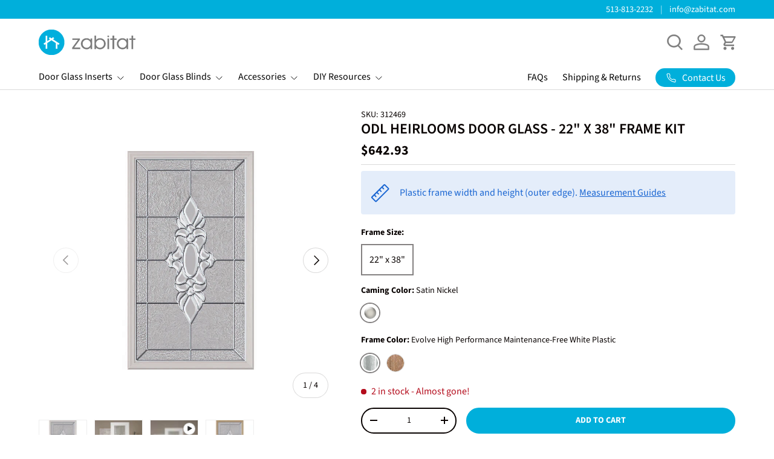

--- FILE ---
content_type: text/css
request_url: https://www.zabitat.com/cdn/shop/t/36/assets/navigation-mega-columns.css?v=114165660574285433691732392235
body_size: -290
content:
.badge{display:inline-flex;position:relative;top:-2px;align-items:center;margin:-.6em 0;padding:.6em .9em;border-radius:2em;background:rgb(var(--text-color));color:rgba(var(--bg-color));font-size:1rem;font-weight:700;line-height:1rem;white-space:nowrap}@media (max-width: 768.98px){.main-nav__badge{display:none}}@media (min-width: 769px){.main-nav__badge--1{background-color:rgba(var(--badge-1-color)/.1);color:rgb(var(--badge-1-color))}.main-nav__badge--2{background-color:rgba(var(--badge-2-color)/.1);color:rgb(var(--badge-2-color))}.main-nav__badge--3{background-color:rgba(var(--badge-3-color)/.1);color:rgb(var(--badge-3-color))}.mega-nav--columns .main-nav__item--go{display:none}.mega-nav--columns .child-nav__item,.mega-nav--columns .main-nav__grandchild{padding-right:0;padding-left:0}.mega-nav--columns .child-nav__collection-image{min-height:54px}.mega-nav--columns .child-nav__item--toggle:not(.nav__item--no-underline){margin-bottom:calc(2 * var(--space-unit));border-bottom:1px solid var(--nav-line-color)}.mega-nav--columns .child-nav__item--toggle .icon{display:none}.mega-nav--columns .main-nav__grandchild .main-nav__item{padding:.4em 0;font-size:.88em}.mega-nav--columns .main-nav__collection-image{margin-inline-end:1rem}.md\:nav-gap-x-16{column-gap:calc(16 * var(--space-unit))}.md\:nav-gap-y-4{row-gap:calc(4 * var(--space-unit))}}
/*# sourceMappingURL=/cdn/shop/t/36/assets/navigation-mega-columns.css.map?v=114165660574285433691732392235 */


--- FILE ---
content_type: text/javascript
request_url: https://www.zabitat.com/cdn/shop/t/36/assets/quick-add.js?v=51199992971974147511732392235
body_size: 1756
content:
if(!customElements.get("quick-add-drawer")){class QuickAddDrawer extends SideDrawer{constructor(){super(),this.content=this.querySelector(".js-product-details"),this.footer=this.querySelector(".drawer__footer"),this.form=this.querySelector("product-form"),this.notification=this.querySelector(".js-added-to-cart"),this.backBtn=this.querySelector(".drawer__back-btn"),this.openCartDrawerLinks=this.querySelectorAll(".js-open-cart-drawer"),this.cartDrawer=document.querySelector("cart-drawer"),this.fetch=null,this.fetchedUrls=[],this.quickAddButtonMouseEnterHandler=this.handleQuickAddButtonMouseEnter.bind(this),this.documentClickHandler=this.handleDocumentClick.bind(this),document.addEventListener("click",this.documentClickHandler),this.addEventListener("on:variant:change",this.handleVariantChange.bind(this)),this.openCartDrawerLinks.forEach(link=>{link.addEventListener("click",this.handleOpenCartClick.bind(this))}),theme.device.hasHover&&theme.mediaMatches.md&&(document.querySelectorAll(".js-quick-add").forEach(button=>{this.bindQuickAddButtonMouseEnter(button)}),"MutationObserver"in window&&(this.observer=new MutationObserver(mutations=>{mutations.forEach(mutation=>{mutation.addedNodes.forEach(node=>{node.nodeType===Node.ELEMENT_NODE&&node.querySelectorAll(".js-quick-add").forEach(button=>{this.bindQuickAddButtonMouseEnter(button)})}),mutation.removedNodes.forEach(node=>{node.nodeType===Node.ELEMENT_NODE&&node.querySelectorAll(".js-quick-add").forEach(button=>{button.removeEventListener("mouseenter",this.quickAddButtonMouseEnterHandler)})})})}),this.observer.observe(document.body,{childList:!0,subtree:!0})))}disconnectedCallback(){document.removeEventListener("click",this.documentClickHandler),document.querySelectorAll(".js-quick-add").forEach(button=>{button.removeEventListener("mouseenter",this.quickAddButtonMouseEnterHandler)}),this.observer&&this.observer.disconnect()}bindQuickAddButtonMouseEnter(button){button.dataset.quickAddListenerAdded||(button.dataset.quickAddListenerAdded="true",button.addEventListener("mouseenter",this.quickAddButtonMouseEnterHandler))}handleQuickAddButtonMouseEnter(evt){this.fetchedUrls.includes(evt.target.dataset.productUrl)||(this.fetch={url:evt.target.dataset.productUrl,promise:fetch(evt.target.dataset.productUrl)},this.fetchedUrls.push(evt.target.dataset.productUrl))}handleOpenCartClick(evt){this.cartDrawer?(evt.preventDefault(),this.cartDrawer.open()):window.location.pathname===theme.routes.cart&&(evt.preventDefault(),this.close())}handleDocumentClick(evt){if(evt.target.matches(".js-quick-add"))if(this.cartDrawer&&this.cartDrawer.ariaHidden==="false"){const overlay=document.querySelector(".js-overlay.is-visible");overlay&&(overlay.style.transitionDelay="200ms"),this.cartDrawer.close(),setTimeout(()=>{this.backBtn.hidden=!1,this.open(evt.target),overlay&&(overlay.style.transitionDelay="")},200)}else this.open(evt.target)}handleVariantChange(evt){let url=this.productUrl;if(evt.detail.variant){const separator=this.productUrl.split("?").length>1?"&":"?";url+=`${separator}variant=${evt.detail.variant.id}`}this.querySelectorAll(".js-prod-link").forEach(link=>{link.href=url})}async open(opener){if(opener.setAttribute("aria-disabled","true"),this.notification&&(this.notification.hidden=!0),this.productUrl&&this.productUrl===opener.dataset.productUrl){super.open(opener),opener.dataset.selectedColor&&this.setActiveVariant(opener),opener.removeAttribute("aria-disabled");return}this.productUrl=opener.dataset.productUrl,this.content.innerHTML="",this.classList.add("is-loading"),this.content.classList.add("drawer__content--out"),this.footer.classList.add("drawer__footer--out"),super.open(opener),(!this.fetch||this.fetch.url!==opener.dataset.productUrl)&&(this.fetch={url:opener.dataset.productUrl,promise:fetch(opener.dataset.productUrl)});const response=await this.fetch.promise;if(response.ok){const tmpl=document.createElement("template");tmpl.innerHTML=await response.text(),this.productEl=tmpl.content.querySelector(".js-product"),this.renderProduct(opener)}this.fetch=null,opener.removeAttribute("aria-disabled")}close(){super.close(()=>{this.backBtn.hidden=!0})}renderProduct(opener){const sectionId=this.productEl.dataset.section;this.productEl.innerHTML=this.productEl.innerHTML.replaceAll(sectionId,"quickadd");const variantPicker=this.productEl.querySelector("variant-picker");variantPicker&&(variantPicker.dataset.updateUrl="false");const sizeChartModal=this.productEl.querySelector('[data-modal="size-chart"]');sizeChartModal&&sizeChartModal.remove(),this.updateContent(),this.updateForm();const activeMedia=this.productEl.querySelector(".media-viewer__item.is-current-variant");activeMedia&&this.updateMedia(activeMedia.dataset.mediaId),opener.dataset.selectedColor&&setTimeout(this.setActiveVariant.bind(this,opener),10)}setActiveVariant(opener){if(this.querySelector(`.opt-btn[value="${opener.dataset.selectedColor}"]`))this.querySelector(`.opt-btn[value="${opener.dataset.selectedColor}"]`).click();else{const colorOptionDropdown=this.querySelector(`.custom-select__option[data-value="${opener.dataset.selectedColor}"]`);colorOptionDropdown&&colorOptionDropdown.closest("custom-select").selectOption(colorOptionDropdown)}}updateMedia(mediaId){const img=this.productEl.querySelector(`[data-media-id="${mediaId}"] img`);if(!img)return;const src=img.src?img.src.split("&width=")[0]:img.dataset.src.split("&width=")[0],container=this.querySelector(".quick-add-info__media"),width=container.offsetWidth,aspectRatio=img.width/img.height;container.innerHTML=`
        <img src="${src}&width=${width}" srcset="${src}&width=${width}, ${src}&width=${width*2} 2x" width="${width*2}" height="${width*2/aspectRatio}" alt="${img.alt}">
      `}updateContent(){let weightElem=this.getElementHtml(".product-info__weight");weightElem&&weightElem.length>0&&(weightElem=`<div class="product-info__weight text-sm mt-2">${weightElem}</div>`),this.content.innerHTML=`
        <div class="quick-add-info grid mb-8">
          <div class="quick-add-info__media${theme.settings.blendProductImages?" image-blend":""}"></div>
          <div class="quick-add-info__details">
            <div class="product-vendor-sku mb-2 text-sm">
              ${this.getElementHtml(".product-vendor-sku")}
            </div>
            <div class="product-title">
              <a class="h6 js-prod-link" href="${this.productUrl}">
                ${this.getElementHtml(".product-title")}
              </a>
            </div>
            ${weightElem}
            <hr>
            <div class="product-price">
              ${this.getElementHtml(".product-price")}
            </div>
            <div class="text-theme-light text-sm mt-4">
              <a href="${this.productUrl}" class="link js-prod-link">
                ${theme.strings.viewDetails}
              </a>
            </div>
          </div>
          <div class="quick-add-info__details md:hidden"></div>
        </div>
        <div class="product-options">
          ${this.getElementHtml(".product-options")}
        </div>
        <div class="product-backorder">
          ${this.getElementHtml(".product-backorder")}
        </div>
      `,this.classList.remove("is-loading"),this.content.classList.remove("drawer__content--out")}updateForm(){const productForm=this.productEl.querySelector("product-form");if(this.footer.classList.remove("quick-add__footer-message"),productForm)this.form.innerHTML=productForm.innerHTML,this.form.init(),Shopify&&Shopify.PaymentButton&&Shopify.PaymentButton.init();else{const signUpForm=this.productEl.querySelector(".product-signup");signUpForm?this.form.innerHTML=signUpForm.innerHTML:(this.footer.classList.add("quick-add__footer-message"),this.form.innerHTML=`
            <div class="alert quick-add__alert bg-info-bg text-info-text">
              <div class="flex">
                <div>
                  <svg class="icon icon--price_tag" width="32" height="32" viewBox="0 0 16 16" aria-hidden="true" focusable="false" role="presentation">
                    <path fill="currentColor" d="M7.59 1.34a1 1 0 01.7-.29h5.66a1 1 0 011 1v5.66a1 1 0 01-.3.7L7.6 15.5a1 1 0 01-1.42 0L.52 9.83a1 1 0 010-1.42l7.07-7.07zm6.36 6.37l-7.07 7.07-5.66-5.66L8.3 2.05h5.66v5.66z" fill-rule="evenodd"/>
                    <path fill="currentColor" d="M9.7 6.3a1 1 0 101.42-1.42 1 1 0 00-1.41 1.41zM9 7a2 2 0 102.83-2.83A2 2 0 009 7z" fill-rule="evenodd"/>
                  </svg>
                </div>
                <div>
                  <p class="text-h6 font-bold mb-2">${theme.strings.awaitingSale}</p>
                  <a class="link js-prod-link" href="${this.productUrl}">${theme.strings.viewDetails}</a>
                </div>
              </div>
            </div>`)}this.footer.classList.remove("drawer__footer--out")}getElementHtml(selector){const el=this.productEl.querySelector(selector);return el?el.innerHTML:""}addedToCart(){this.notification&&(setTimeout(()=>{this.notification.hidden=!1},300),setTimeout(()=>{this.notification.hidden=!0},this.notification.dataset.visibleFor))}}customElements.define("quick-add-drawer",QuickAddDrawer)}
//# sourceMappingURL=/cdn/shop/t/36/assets/quick-add.js.map?v=51199992971974147511732392235


--- FILE ---
content_type: text/json
request_url: https://conf.config-security.com/model
body_size: 86
content:
{"title":"recommendation AI model (keras)","structure":"release_id=0x7e:71:41:7a:28:2e:53:40:43:70:21:69:26:51:74:29:5c:22:6d:7d:50:24:77:50:31:58:52:40:21;keras;t9iq570s5t1eo2raxxg4tk972eox0akuzqtexys0du7nh5mbmf31altic0yupshtv98cg1vp","weights":"../weights/7e71417a.h5","biases":"../biases/7e71417a.h5"}